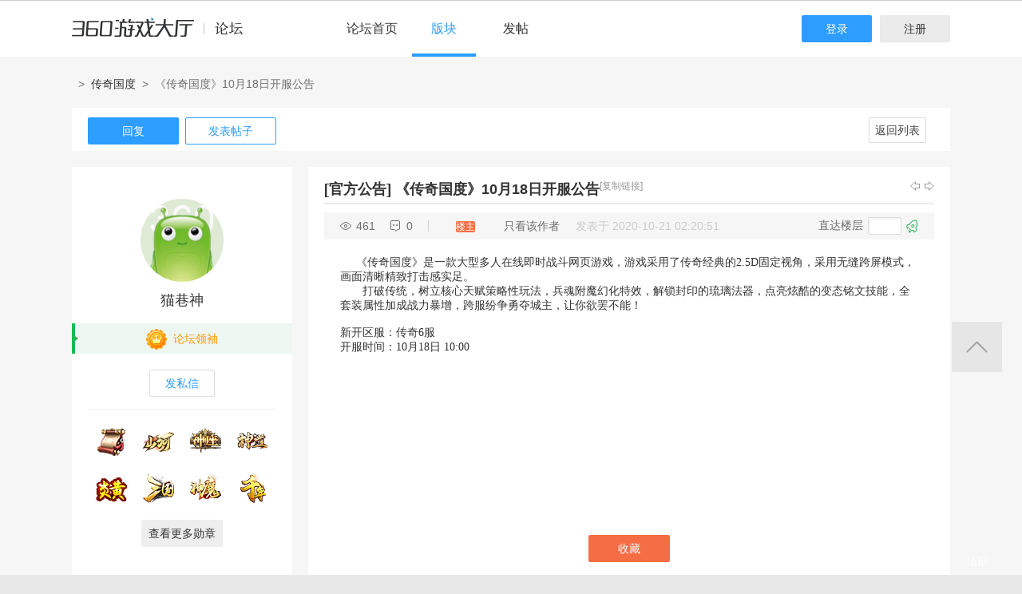

--- FILE ---
content_type: text/html; charset=utf-8
request_url: http://bbs.360game.360.cn/forum.php?mod=viewthread&tid=492269
body_size: 12448
content:

<!DOCTYPE html PUBLIC "-//W3C//DTD XHTML 1.0 Transitional//EN" "http://www.w3.org/TR/xhtml1/DTD/xhtml1-transitional.dtd">
<html xmlns="http://www.w3.org/1999/xhtml">
<head>
<meta http-equiv="Content-Type" content="text/html; charset=utf-8" />
<title>《传奇国度》10月18日开服公告 - 玩家交流 － 传奇国度官方论坛 -  360游戏论坛 </title>
<link href="http://bbs.360game.360.cn/forum.php?mod=viewthread&tid=492269" rel="canonical" />
<meta name="keywords" content="《传奇国度》10月18日开服公告" />
<meta name="description" content="《传奇国度》是一款大型多人在线即时战斗网页游戏，游戏采用了传奇经典的2.5D固定视角，采用无缝跨屏模式，画面清晰精致打击感实足。       打破传统，树立核心天赋 ... 《传奇国度》10月18日开服公告 ,360游戏论坛" />
<meta name="author" content="Discuz! Team and Comsenz UI Team" />
<meta name="copyright" content="2001-2013 Comsenz Inc." />
<meta name="MSSmartTagsPreventParsing" content="True" />
<meta http-equiv="MSThemeCompatible" content="Yes" />
<base href="http://bbs.360game.360.cn/" />
    <link rel="stylesheet" type="text/css" href="data/xbox/cache/style_1_common.css?V4A" /><link rel="stylesheet" type="text/css" href="data/xbox/cache/style_1_bg.css?V4A" /><link rel="stylesheet" type="text/css" href="data/xbox/cache/style_1_forum_viewthread.css?V4A" />    <meta name="application-name" content="360游戏论坛" />
<meta name="msapplication-tooltip" content="360游戏论坛" />
<meta name="msapplication-task" content="name=论坛;action-uri=http://bbs.360game.360.cn/forum.php;icon-uri=http://bbs.360game.360.cn/static/image/common/bbs.ico" />
<link rel="archives" title="360游戏论坛" href="http://bbs.360game.360.cn/archiver/" />

    <link rel="stylesheet" type="text/css" href="http://s5.yx-s.com/!e28f1bfa/style.css" />
    <link rel="stylesheet" type="text/css" href="http://s7.qhres2.com/static/3937f4a009c16fd7.css" />
        <script type="text/javascript">var STYLEID = '1', STATICURL = 'static/', IMGDIR = 'static/image/common', VERHASH = 'V4A', charset = 'utf-8', discuz_uid = '0', cookiepre = 'gamebbs_2132_', cookiedomain = '', cookiepath = '/', showusercard = '1', attackevasive = '0', disallowfloat = 'newthread', creditnotice = '1|威望|,2|积分|', defaultstyle = '', REPORTURL = 'aHR0cDovL2Jicy4zNjBnYW1lLjM2MC5jbi9mb3J1bS5waHA/bW9kPXZpZXd0aHJlYWQmdGlkPTQ5MjI2OQ==', SITEURL = 'http://bbs.360game.360.cn/', JSPATH = 'static/js/', DYNAMICURL = '';</script>

    <script src="http://s8.yx-s.com/!58b63dd3/static/js/common.js" type="text/javascript"></script>
    <script src="http://s8.yx-s.com/!58b63dd3/static/js/jquery.js" type="text/javascript" type="text/javascript"></script>
    <script src="http://s5.qhres2.com/!4fd2f078/handlebars.min.js" type="text/javascript" type="text/javascript"></script>
    <script src="http://s6.yx-s.com/!2055be73/slider.js" type="text/javascript"></script>
<script src="http://s8.yx-s.com/!58b63dd3/static/js/forum.js" type="text/javascript"></script>

</head>

<body id="nv_forum" class="pg_viewthread" onkeydown="if(event.keyCode==27) return false;">
<div id="append_parent"></div><div id="ajaxwaitid"></div>
<div id="toptb" class="cl">
<div class="wp">
<div class="z">                    <!--<a href="javascript:;"  onclick="setHomepage('http://bbs.360game.360.cn/');">设为首页</a>-->                    <!--<a href="http://bbs.360game.360.cn/"  onclick="addFavorite(this.href, '360游戏论坛');return false;">收藏本站</a>--></div>
<div class="y">
<!--a id="switchblind" href="javascript:;" onclick="toggleBlind(this)" title="开启辅助访问" class="switchblind">开启辅助访问</a-->
<!--a href="javascript:;" id="switchwidth" onclick="widthauto(this)" title="切换到窄版" class="switchwidth">切换到窄版</a-->
                    </div>
</div>
</div>

        <ul id="myprompt_menu" class="p_pop" style="display: none;" onmousemove="showMenu({'ctrlid':'myprompt'});">
       </ul>

<div id="sslct_menu" class="cl p_pop" style="display: none;">
<span class="sslct_btn" onclick="extstyle('')" title="默认"><i></i></span><span class="sslct_btn" onclick="extstyle('./template/xboxbbs/style/t5')" title="蓝"><i style='background:#0053B9'></i></span>
<span class="sslct_btn" onclick="extstyle('./template/xboxbbs/style/t3')" title="橙"><i style='background:#FE9500'></i></span>
<span class="sslct_btn" onclick="extstyle('./template/xboxbbs/style/t1')" title="红"><i style='background:#BA350F'></i></span>
<span class="sslct_btn" onclick="extstyle('./template/xboxbbs/style/t2')" title="青"><i style='background:#429296'></i></span>
<span class="sslct_btn" onclick="extstyle('./template/xboxbbs/style/t4')" title="紫"><i style='background:#9934B7'></i></span>
</div>
<ul id="myitem_menu" class="p_pop" style="display: none;">
<li><a href="http://bbs.360game.360.cn/forum.php?mod=guide&amp;view=my">帖子</a></li>
<li><a href="http://bbs.360game.360.cn/home.php?mod=space&amp;do=favorite&amp;view=me">收藏</a></li>
<li><a href="http://bbs.360game.360.cn/home.php?mod=space&amp;do=friend">好友</a></li>
</ul><div id="qmenu_menu" class="p_pop blk" style="display: none;">
<div class="ptm pbw hm">
请 <a href="javascript:;" class="xi2" onclick="lsSubmit()"><strong>登录</strong></a> 后使用快捷导航<br />没有帐号？<a href="member.php?mod=register.php" class="xi2 xw1">注册</a>
</div>
<div id="fjump_menu" class="btda"></div></div>        <!--header-->
        <!--
        <div class="s_header">
            <div class="s_main">
                <p class="loc">
                    <a href="http://360game.360.cn" target="_blank" class="home">游戏大厅首页</a>
                </p>
            </div>
        </div>
        -->
        <!--header结束-->
        <!--导航-->
        <div class="s_menu">
            <div class="s_main clearfix" style="position:relative;">
                <a target="_blank" class="logo">360游戏中心论坛</a>
                <div class="nav clearfix">
                    <a href="http://bbs.360game.360.cn" target="_blank" data-bk="xbox-bbs-index" class="abb_btn ">论坛首页 </a>
                    <span class="m_b cur">
                        <a href="javascript:;" class="abb_btn">版块</a>
                            <div class="bor yxList clearfix all_forums" data-bk="xbox-bbs-bk">
        <p class="yx_tab">
        <span class="myList" style="display:none;margin-right:8px; padding-right:8px;"><a data-group="myforums" href="javascript:;">我常逛的</a></span>
        <span class="bbsList"  style="background:none;"><a data-group="LTLB" href="javascript:;">论坛列表</a></span>
    </p>
    <div class="yx_tag">
        <ul id="myforums" data-group="myforums" style="display:none;">
        </ul>
        <ul id="bbsList" data-group="LTLB" style="display:none">
            <li>
                <span></span>
                <p>
                                        <a href="forum-2794-2795-1.html" target="_blank">逃跑吧！少年</a>
                                        <a href="forum-2790-2792-1.html" target="_blank">三国群将传</a>
                                        <a href="forum-2786-2787-1.html" target="_blank">百战沙城</a>
                                        <a href="forum-2782-2783-1.html" target="_blank">战争策略专区</a>
                                        <a href="forum-2779-2780-1.html" target="_blank">三界</a>
                                        <a href="forum-2775-2776-1.html" target="_blank">皇上吉祥2</a>
                                        <a href="forum-2772-2773-1.html" target="_blank">梦幻花园</a>
                                        <a href="forum-2767-2770-1.html" target="_blank">双生幻想</a>
                                        <a href="forum-2766-2768-1.html" target="_blank">梦幻家园</a>
                                        <a href="forum-2763-2764-1.html" target="_blank">伏妖绘卷</a>
                                        <a href="forum-2759-2761-1.html" target="_blank">塞尔之光</a>
                                        <a href="forum-2756-2757-1.html" target="_blank">热门网络游戏综合讨论区</a>
                                        <a href="forum-2751-2754-1.html" target="_blank">冰火启示录</a>
                                        <a href="forum-2748-2749-1.html" target="_blank">七雄纷争</a>
                                        <a href="forum-2742-2746-1.html" target="_blank">仙梦奇缘</a>
                                        <a href="forum-2729-2732-1.html" target="_blank">诛仙</a>
                                        <a href="forum-2728-2730-1.html" target="_blank">青云诀2</a>
                                        <a href="forum-2724-2727-1.html" target="_blank">圣魔印</a>
                                        <a href="forum-2721-2722-1.html" target="_blank">原始传奇网页版</a>
                                        <a href="forum-2718-2719-1.html" target="_blank">新神魔大陆</a>
                                        <a href="forum-2710-2713-1.html" target="_blank">少年三国志2</a>
                                        <a href="forum-2707-2708-1.html" target="_blank">神将屠龙</a>
                                        <a href="forum-2701-2702-1.html" target="_blank">全民仙战</a>
                                        <a href="forum-2696-2699-1.html" target="_blank">天命神话</a>
                                        <a href="forum-2686-2687-1.html" target="_blank">传奇国度</a>
                                        <a href="forum-2683-2684-1.html" target="_blank">兵法三十七计</a>
                                        <a href="forum-2675-2681-1.html" target="_blank">生死狙击</a>
                                        <a href="forum-2671-2672-1.html" target="_blank">山河图志</a>
                                        <a href="forum-2656-2657-1.html" target="_blank">斗罗大陆</a>
                                        <a href="forum-2649-2651-1.html" target="_blank">战地联盟</a>
                                        <a href="forum-2635-2636-1.html" target="_blank">巅峰战舰</a>
                                        <a href="forum-2628-2629-1.html" target="_blank">英魂之刃</a>
                                        <a href="forum-2624-2625-1.html" target="_blank">巅峰坦克</a>
                                        <a href="forum-2614-2617-1.html" target="_blank">爱の福利转圈圈</a>
                                        <a href="forum-2611-2612-1.html" target="_blank">神魔传说</a>
                                        <a href="forum-2608-2610-1.html" target="_blank">神座</a>
                                        <a href="forum-2601-2602-1.html" target="_blank">热血战歌之创世</a>
                                        <a href="forum-2599-2606-1.html" target="_blank">三国群英传一统天下</a>
                                    </p>
            </li>
        </ul>
    </div>
</div>
<script id="myforums_template" type="text/x-handlebars-template">
    <li>
        <span></span>
        <p>
        {{#each this}}
            <a href="{{this.url}}" target="_blank">{{this.fname}}</a>
        {{/each}}
        </p>
    </li>
</script>
<script>
var all_forums    = [];
var ajax_load_myforums_lock = false;
var ajax_loaded   = false;
var load_myforums = function(callback){
    if( ajax_load_myforums_lock ){
        setTimeout(function(){
            if( callback&&(typeof callback=='function') ){
                load_myforums(callback);
            }else{
                load_myforums();
            }
        },1000 );
        return true;
    }
    if( ajax_loaded ){
        if( callback&&(typeof callback=='function') ){
            callback();
        }
        return true;
    }
    if(all_forums.length<=0) {
        jQuery.ajax({
            url      : '/api/api.php?c=get_myforums',
            dataType : 'json',
            "beforeSend" : function(e){
                ajax_load_myforums_lock = true;
            },
            success  : function(e){
                console.log(e,'======>')
                if( e.errno==0 && e.data && e.data.length>0 ){
                    jQuery('.myList').addClass('cur').siblings().removeClass('cur');
                    jQuery('#myforums').css('display','block').siblings().css("display",'block');
                    all_forums = e.data;
                }else{
                    jQuery('.bbsList').addClass('cur').siblings().removeClass('cur');
                    jQuery('#bbsList').css('display','block').siblings().css('display','none')
                }
                ajax_loaded = true;
                if( callback&&(typeof callback=='function') ){
                    callback();
                }
            },
            error    : function(){
            },
            complete : function(e){
                ajax_load_myforums_lock = false;
            }
        });
    }else {
        ajax_loaded = true;
        callback();
    }
}
jQuery(function(){
    var addended_myforums = false;
    var append_myforums = function(){
        if( all_forums.length>0 ){
            var myforums_template = Handlebars.compile( jQuery("#myforums_template").html() );
            jQuery("#myforums").prepend( myforums_template(all_forums) );
            jQuery(".all_forums .yx_tab span").eq(0).show().addClass("cur").siblings().removeClass("cur");
            jQuery("#myforums").show().siblings().hide();
        }
    }
    jQuery(".m_b .abb_btn").on("mouseover",function(){
        if( addended_myforums ){
            return true;
        }
        addended_myforums = true;
        //load_myforums(append_myforums);
    });
    jQuery(".all_forums .yx_tab a").on("click",function(){
        var group = jQuery(this).data("group");
        jQuery(this).parent().addClass("cur").siblings().removeClass("cur");
        jQuery(".all_forums .yx_tag ul[data-group="+group+"]").fadeIn(200).siblings().hide();
    });
    load_myforums(append_myforums);
});
</script>
                    </span>
                    <a href="/forum.php?mod=post&amp;action=newthread&amp;fid=2687" data-bk="xbox-bbs-zl" target="_blank" class="abb_btn ">发帖</a>
                    <!--
                    <a href="http://bbs.360game.360.cn/home.php?mod=space&amp;uid=0" data-bk="xbox-bbs-zl" target="_blank" class="abb_btn ">个人资料</a>
                    -->
                    </div>
                <div class="login">
                    <div class="loginBefore" id="um1"><a class="btn reg" data-bk="xbox-bbs-register" href="member.php?mod=register.php">注册</a> <a data-bk="xbox-bbs-login" class="btn" href="member.php?mod=logging&amp;action=login">登录</a> </div>
                </div>
            </div>
        </div>
        <script>
            jQuery(".m_b").hover(function(){
                jQuery(this).find(".bor").show();
            },function(){
                jQuery(this).find(".bor").hide();
            })
        </script>
        <!--导航end-->

<div class="wrap">
<script type="text/javascript">var fid = parseInt('2687'), tid = parseInt('492269');</script>

<script src="static/js/forum_viewthread.js?V4A" type="text/javascript"></script>
<script type="text/javascript">zoomstatus = parseInt(1);var imagemaxwidth = '730';var aimgcount = new Array();</script>

<div class="s_content">
<div class="s_main pt25">
  <div class="xqy">
        <div class="cate">
            <!-- <a class="sy" href="/" target="_blank">首页</a> -->
            <p>&nbsp;&nbsp;&gt;&nbsp;&nbsp;<a href="forum-2686-2687-1.html" target="_blank">传奇国度</a>&nbsp;&nbsp;&gt;&nbsp;&nbsp;《传奇国度》10月18日开服公告</p>
        </div>


<div class="reply clearfix paging">
    <p class="reply_btn">
        <a onclick="showWindow('reply', 'forum.php?mod=post&action=reply&fid=2687&tid=492269')"  class="btn rep" href="javascript:;" title="回复">回复</a>
<a href="http://bbs.360game.360.cn/forum.php?mod=post&amp;action=newthread&amp;fid=2687" target="_blank" class="btn post">发表帖子</a>
    </p>
    <div class="page">
        <span class="pgb y"  ><a href="http://bbs.360game.360.cn/forum.php?gid=2686&fid=2687">返回列表</a></span>
            </div>
</div>

<div id="postlist" class="bbsList mt20">
    <ul class="clearfix">        <li id="post_3934156"  >
             <a name="lastpost"></a><!--用户信息-->
<div class="bbs_bg" class="plhin">
<div class="bbs_bg2 clearfix">
<div class="bbs_l bgw">
    <div class="bbs_l_scroll">
        <a class="bbs_img" href="home.php?mod=space&uid=32833988" target="_blank" title="猫巷神">
            <img src="static/image/common/new_imgs/wan_noavatar_middle.jpg" alt="猫巷神"/>
        </a>
        <a class="bbs_name user_group_ext_nickcolor_17" href="home.php?mod=space&uid=32833988" title="猫巷神" target="_blank">猫巷神</a>
                <div class="level l1">
            <span><i class="w"><img src="https://p4.ssl.qhimg.com/t011e869207339f3c67.png" alt="论坛领袖"></i><font color="#FF9900">论坛领袖</font></span>
        </div>
                        <a href="http://bbs.360game.360.cn/home.php?mod=spacecp&amp;ac=pm&amp;op=showmsg&amp;handlekey=showmsg_32833988&amp;touid=32833988&amp;pmid=0&amp;daterange=2&amp;pid=3934156&amp;tid=492269" onclick="showWindow('sendpm', this.href);" title="私信" class="fsx">发私信</a>
        
                                <a href="http://bbs.360game.360.cn/home.php?mod=space&amp;uid=32833988" target="_blank">
        <ul class="medal clearfix">
                                                <li>
                <img src="http://p0.qhimg.com/t01d60be23cffdd730b.png" alt="攻略达人" id="md_3934156_297" onmouseover="showMenu({'ctrlid':this.id, 'menuid':'md_297_menu', 'pos':'12!'});">
            </li>
                                                <li>
                <img src="http://p2.qhimg.com/t019e71f966642ae234.gif" alt="山河" id="md_3934156_312" onmouseover="showMenu({'ctrlid':this.id, 'menuid':'md_312_menu', 'pos':'12!'});">
            </li>
                                                <li>
                <img src="http://p7.qhimg.com/t0178e9ef685b4c4ba6.gif" alt="神座" id="md_3934156_311" onmouseover="showMenu({'ctrlid':this.id, 'menuid':'md_311_menu', 'pos':'12!'});">
            </li>
                                                <li>
                <img src="http://p5.qhimg.com/t01798f76bd147994fe.gif" alt="神道" id="md_3934156_310" onmouseover="showMenu({'ctrlid':this.id, 'menuid':'md_310_menu', 'pos':'12!'});">
            </li>
                                                <li>
                <img src="http://p8.qhimg.com/t0114026a549be08e6d.gif" alt="炎黄" id="md_3934156_309" onmouseover="showMenu({'ctrlid':this.id, 'menuid':'md_309_menu', 'pos':'12!'});">
            </li>
                                                <li>
                <img src="http://p7.qhimg.com/t01e920d93fe5b7ae4a.gif" alt="三国" id="md_3934156_308" onmouseover="showMenu({'ctrlid':this.id, 'menuid':'md_308_menu', 'pos':'12!'});">
            </li>
                                                <li>
                <img src="http://p8.qhimg.com/t01e91e327adc137bfa.gif" alt="神魔" id="md_3934156_307" onmouseover="showMenu({'ctrlid':this.id, 'menuid':'md_307_menu', 'pos':'12!'});">
            </li>
                                                <li>
                <img src="http://p7.qhimg.com/t01233da841838e97cd.gif" alt="千年" id="md_3934156_306" onmouseover="showMenu({'ctrlid':this.id, 'menuid':'md_306_menu', 'pos':'12!'});">
            </li>
                    </ul>
                <p class="btn2 more_xz">查看更多勋章</p>
                </a>
            </div>
</div>
<div class="bbs_r bgw user_group_ext_background_17" id="pid3934156" summary="pid3934156">
                        <div class="bbs_tit">
            <b class="bbs_tit_name">
                                                <a href="http://bbs.360game.360.cn/forum.php?mod=forumdisplay&amp;fid=2687&amp;filter=typeid&amp;typeid=5910">[官方公告]</a>
                                                                <span id="thread_subject">
                《传奇国度》10月18日开服公告                </span>
            </b>
                <span class="xg1">
                                                                                                                        <a href="http://bbs.360game.360.cn/forum.php?mod=viewthread&amp;tid=492269" onclick="return copyThreadUrl(this, '360游戏论坛')">[复制链接]</a>
                </span>
            <p class="zy_btn">
                <a href="http://bbs.360game.360.cn/forum.php?mod=redirect&amp;goto=nextoldset&amp;tid=492269" class="bbs_z" title="上一主题">上一主题</a>
                <a href="http://bbs.360game.360.cn/forum.php?mod=redirect&amp;goto=nextnewset&amp;tid=492269" class="bbs_y" title="下一主题">下一主题</a>
            </p>
        </div>
                <div class="author">
                        <p class="bbs_k">
                <span class="k1">461</span>
                <span class="k2">0</span>
            </p>
                        <p class="bbs_zz">
                <a href="http://bbs.360game.360.cn/forum.php?mod=viewthread&tid=492269" id="postnum3934156" onclick="setCopy(this.href, '帖子地址复制成功');return false;">
                                                                                                    <span class="bbs_cate n3"> 楼主</span>
                                                                                        </a>
                                                <a href="http://bbs.360game.360.cn/forum.php?mod=viewthread&amp;tid=492269&amp;page=1&amp;authorid=32833988" rel="nofollow">只看该作者</a>
                                <span class="time">发表于 2020-10-21 02:20:51</span>
            </p>
                                    <p class="bbs_lc">
                <span>直达楼层</span>
                <span class="inp3">
                    <input type="text" onkeyup="$('fj_btn').href='forum.php?mod=redirect&ptid=492269&authorid=0&postno='+this.value" onkeydown="if(event.keyCode==13) {window.location=$('fj_btn').href;return false;}" title="跳转到指定楼层" />
                </span>
                <a href="javascript:;" id="fj_btn">
                    <span class="bbs_hj" title="转到指定楼层"></span>
                </a>
            </p>
                                </div>
        <div class="bbs_cons"><style type="text/css">.pcb{margin-right:0}</style><div class="pcb">
 
<div class="t_fsz">
            <table cellspacing="0" cellpadding="0">
                
                <tr><td class="t_f" id="postmessage_3934156">
&nbsp; &nbsp;&nbsp;&nbsp;《传奇国度》是一款大型多人在线即时战斗网页游戏，游戏采用了传奇经典的2.5D固定视角，采用无缝跨屏模式，画面清晰精致打击感实足。<br />
&nbsp; &nbsp;&nbsp; &nbsp; 打破传统，树立核心天赋策略性玩法，兵魂附魔幻化特效，解锁封印的琉璃法器，点亮炫酷的变态铭文技能，全套装属性加成战力暴增，跨服纷争勇夺城主，让你欲罢不能！<br />
<br />
新开区服：传奇6服<br />
开服时间：10月18日 10:00<br />
</td></tr></table>

        
                           

</div>
<div id="comment_3934156" class="cm">
</div>

<div id="post_rate_div_3934156"></div>
</div>
        </div>
<p class="coll">
                    <a href="http://bbs.360game.360.cn/home.php?mod=spacecp&amp;ac=favorite&amp;type=thread&amp;id=492269" class="btn sc_btn on" id="k_favorite" onclick="showWindow(this.id, this.href, 'get', 0);" onmouseover="this.title = $('favoritenumber').innerHTML + ' 人收藏'" title="收藏本帖">收藏</a>
</p>
                                        <a class="btn reBtn"  href="forum.php?mod=post&amp;action=reply&amp;fid=2687&amp;tid=492269&amp;reppost=3934156&amp;extra=&amp;page=1" onclick="showWindow('reply', this.href)">回复TA</a>
                            <div class="review">
            <p class="review_l">
                                                                                            </p>
            <p class="review_r">
                                                                                                                                                                                <a href="javascript:;" onclick="showWindow('miscreport3934156', 'misc.php?mod=report&rtype=post&rid=3934156&tid=492269&fid=2687', 'get', -1);return false;">举报</a>
                                            </p>
        </div>
            </div>
</div>
</div>
        </li>    </ul>
<div id="postlistreply" class="pl"><div id="post_new" class="viewthread_table" style="display: none"></div></div>
    <div class="cate_con">
        <div class="cate_con_l bgw"></div>
        <div class="cate_con_r bgw">
            <div class="reply clearfix paging">
                <div class="page">
                    <span class="pgb y"  ><a href="http://bbs.360game.360.cn/forum.php?gid=2686&fid=2687">返回列表</a></span>
                                    </div>
            </div>
        </div>
    </div>
</div>

<form method="post" autocomplete="off" name="modactions" id="modactions">
<input type="hidden" name="formhash" value="4a816669" />
<input type="hidden" name="optgroup" />
<input type="hidden" name="operation" />
<input type="hidden" name="listextra" value="" />
<input type="hidden" name="page" value="1" />
</form>


<!--[diy=diyfastposttop]--><div id="diyfastposttop" class="area"></div><!--[/diy]-->
<script type="text/javascript">
var postminchars = parseInt('10');
var postmaxchars = parseInt('20000');
var disablepostctrl = parseInt('0');
</script>

<div id="f_pst" class="htz clearfix">
    <div class="htz_l">
        <a href="http://bbs.360game.360.cn/home.php?mod=space&amp;uid=0" target="_blank">
            <img src="static/image/common/new_imgs/wan_noavatar_middle.jpg" alt="">        </a>
    </div>
    <div class="htz_r">
        <form method="post" autocomplete="off" id="fastpostform" action="forum.php?mod=post&amp;action=reply&amp;fid=2687&amp;tid=492269&amp;extra=&amp;replysubmit=yes&amp;infloat=yes&amp;handlekey=fastpost" onSubmit="return fastpostvalidate(this)">
                        <table cellspacing="0" cellpadding="0" width="804">
                <tr>
                    <!--td class="pls">
                                                            </td-->
                    <td class="plc">
                                                
                        <span id="fastpostreturn"></span>

                        
                        <div class="cl">
                            <div id="fastsmiliesdiv" class="y"><div id="fastsmiliesdiv_data"><div id="fastsmilies"></div></div></div>                            <div class="hasfsl" id="fastposteditor">
                                <div class="tedt mtn">
                                    <div class="bar">
                                        <span class="y">
                                                                                        <a href="http://bbs.360game.360.cn/forum.php?mod=post&amp;action=reply&amp;fid=2687&amp;tid=492269" onclick="return switchAdvanceMode(this.href)">高级模式</a>
                                        </span>
                                                                                                                        <script src="static/js/seditor.js?V4A" type="text/javascript"></script>
<div class="fpd">
<a href="javascript:;" title="文字加粗" class="fbld">B</a>
<a href="javascript:;" title="设置文字颜色" class="fclr" id="fastpostforecolor">Color</a>
<a id="fastposturl" href="javascript:;" title="添加链接" class="flnk">Link</a>
<a id="fastpostquote" href="javascript:;" title="引用" class="fqt">Quote</a>
<a id="fastpostcode" href="javascript:;" title="代码" class="fcd">Code</a>
<a href="javascript:;" class="fsml" id="fastpostsml">Smilies</a>
</div>                                    </div>
                                    <div class="area">
                                                                                <div class="pt hm">
                                                                                                                                    您需要登录后才可以回帖 <a href="member.php?mod=logging&amp;action=login" onclick="showWindow('login', this.href)" class="xi2">登录</a> | <a href="member.php?mod=register.php" class="xi2">注册</a>
                                                                                                                                                                            </div>
                                                                            </div>
                                </div>
                            </div>
                        </div>
                        <div id="seccheck_fastpost">
                                                    </div>

                        
                        <input type="hidden" name="formhash" value="4a816669" />
                        <input type="hidden" name="usesig" value="" />
                        <input type="hidden" name="subject" value="  " />
                        <p class="ptm pnpost">
                                                        <button type="button" onclick="showWindow('login', 'member.php?mod=logging&action=login&guestmessage=yes')" name="replysubmit" id="fastpostsubmit" class="pn pnc vm" value="replysubmit" tabindex="5"><strong>发表回复</strong></button>
                                                                                                                <label for="fastpostrefresh"><input id="fastpostrefresh" type="checkbox" class="pc" />回帖后跳转到最后一页</label>
                            <script type="text/javascript">if(getcookie('fastpostrefresh') == 1) {$('fastpostrefresh').checked=true;}</script>
                                                    </p>
                                            </td>
                </tr>
            </table>
                    </form>
    </div>
</div>


<div id="md_318_menu" class="tip tip_4" style="display: none;">
<div class="tip_horn"></div>
<div class="tip_c">
<h4>圣诞愿望</h4>
<p>圣诞许愿活动发放</p>
</div>
</div>
<div id="md_277_menu" class="tip tip_4" style="display: none;">
<div class="tip_horn"></div>
<div class="tip_c">
<h4>热心玩家</h4>
<p>回复解答7个以上疑问贴可申请</p>
</div>
</div>
<div id="md_291_menu" class="tip tip_4" style="display: none;">
<div class="tip_horn"></div>
<div class="tip_c">
<h4>守护勋章</h4>
<p>论坛守护者！</p>
</div>
</div>
<div id="md_292_menu" class="tip tip_4" style="display: none;">
<div class="tip_horn"></div>
<div class="tip_c">
<h4>360游戏</h4>
<p>大玩家福利节发放</p>
</div>
</div>
<div id="md_238_menu" class="tip tip_4" style="display: none;">
<div class="tip_horn"></div>
<div class="tip_c">
<h4>资深坛友</h4>
<p>注册270天以上的坛友可申请</p>
</div>
</div>
<div id="md_241_menu" class="tip tip_4" style="display: none;">
<div class="tip_horn"></div>
<div class="tip_c">
<h4>玩家版主</h4>
<p>玩家版主认证</p>
</div>
</div>
<div id="md_242_menu" class="tip tip_4" style="display: none;">
<div class="tip_horn"></div>
<div class="tip_c">
<h4>初入论坛</h4>
<p>首次发言即可获得</p>
</div>
</div>
<div id="md_243_menu" class="tip tip_4" style="display: none;">
<div class="tip_horn"></div>
<div class="tip_c">
<h4>改头换面</h4>
<p>修改头像即可获得</p>
</div>
</div>
<div id="md_244_menu" class="tip tip_4" style="display: none;">
<div class="tip_horn"></div>
<div class="tip_c">
<h4>能说会道</h4>
<p>论坛发布7篇以上主题帖可申请</p>
</div>
</div>
<div id="md_245_menu" class="tip tip_4" style="display: none;">
<div class="tip_horn"></div>
<div class="tip_c">
<h4>名满天下</h4>
<p>修改昵称即可获得</p>
</div>
</div>
<div id="md_249_menu" class="tip tip_4" style="display: none;">
<div class="tip_horn"></div>
<div class="tip_c">
<h4>太阳花❀</h4>
<p>论坛☀坛花</p>
</div>
</div>
<div id="md_294_menu" class="tip tip_4" style="display: none;">
<div class="tip_horn"></div>
<div class="tip_c">
<h4>大玩家</h4>
<p>大玩家福利节发放发放</p>
</div>
</div>
<div id="md_296_menu" class="tip tip_4" style="display: none;">
<div class="tip_horn"></div>
<div class="tip_c">
<h4>樱花勋章</h4>
<p>落樱缤纷，漫天飞~</p>
</div>
</div>
<div id="md_298_menu" class="tip tip_4" style="display: none;">
<div class="tip_horn"></div>
<div class="tip_c">
<h4>纸鸢勋章</h4>
<p>阳春三月放纸鸢</p>
</div>
</div>
<div id="md_299_menu" class="tip tip_4" style="display: none;">
<div class="tip_horn"></div>
<div class="tip_c">
<h4>创世</h4>
<p>热血战歌之创世专属勋章</p>
</div>
</div>
<div id="md_300_menu" class="tip tip_4" style="display: none;">
<div class="tip_horn"></div>
<div class="tip_c">
<h4>裁决</h4>
<p>裁决战歌专属勋章</p>
</div>
</div>
<div id="md_301_menu" class="tip tip_4" style="display: none;">
<div class="tip_horn"></div>
<div class="tip_c">
<h4>封神</h4>
<p>创世封神专属勋章</p>
</div>
</div>
<div id="md_302_menu" class="tip tip_4" style="display: none;">
<div class="tip_horn"></div>
<div class="tip_c">
<h4>斗罗</h4>
<p>斗罗大陆专属勋章</p>
</div>
</div>
<div id="md_303_menu" class="tip tip_4" style="display: none;">
<div class="tip_horn"></div>
<div class="tip_c">
<h4>西游</h4>
<p>混沌西游专属勋章</p>
</div>
</div>
<div id="md_304_menu" class="tip tip_4" style="display: none;">
<div class="tip_horn"></div>
<div class="tip_c">
<h4>灭神</h4>
<p>灭神专属勋章</p>
</div>
</div>
<div id="md_305_menu" class="tip tip_4" style="display: none;">
<div class="tip_horn"></div>
<div class="tip_c">
<h4>魔域</h4>
<p>魔域觉醒专属勋章</p>
</div>
</div>
<div id="md_306_menu" class="tip tip_4" style="display: none;">
<div class="tip_horn"></div>
<div class="tip_c">
<h4>千年</h4>
<p>千年盛世专属勋章</p>
</div>
</div>
<div id="md_307_menu" class="tip tip_4" style="display: none;">
<div class="tip_horn"></div>
<div class="tip_c">
<h4>神魔</h4>
<p>神魔传说专属勋章</p>
</div>
</div>
<div id="md_308_menu" class="tip tip_4" style="display: none;">
<div class="tip_horn"></div>
<div class="tip_c">
<h4>三国</h4>
<p>三国群英传之一统天下专属勋章</p>
</div>
</div>
<div id="md_309_menu" class="tip tip_4" style="display: none;">
<div class="tip_horn"></div>
<div class="tip_c">
<h4>炎黄</h4>
<p>炎黄大陆专属勋章</p>
</div>
</div>
<div id="md_310_menu" class="tip tip_4" style="display: none;">
<div class="tip_horn"></div>
<div class="tip_c">
<h4>神道</h4>
<p>神道专属勋章</p>
</div>
</div>
<div id="md_311_menu" class="tip tip_4" style="display: none;">
<div class="tip_horn"></div>
<div class="tip_c">
<h4>神座</h4>
<p>神座专属勋章</p>
</div>
</div>
<div id="md_312_menu" class="tip tip_4" style="display: none;">
<div class="tip_horn"></div>
<div class="tip_c">
<h4>山河</h4>
<p>山河图志专属勋章</p>
</div>
</div>
<div id="md_297_menu" class="tip tip_4" style="display: none;">
<div class="tip_horn"></div>
<div class="tip_c">
<h4>攻略达人</h4>
<p>发布7篇以上玩法攻略贴可申请</p>
</div>
</div>
<script type="text/javascript">
new lazyload();
</script>
<script type="text/javascript">document.onkeyup = function(e){keyPageScroll(e, 0, 0, 'forum.php?mod=viewthread&tid=492269', 1);}</script>
</div>

<!--<div class="wp mtn">-->
<!--[diy=diy3]--><div id="diy3" class="area"></div><!--[/diy]-->
<!--</div>-->

<script type="text/javascript">
function succeedhandle_followmod(url, msg, values) {
var fObj = $('followmod_'+values['fuid']);
if(values['type'] == 'add') {
fObj.innerHTML = '不收听';
fObj.href = 'home.php?mod=spacecp&ac=follow&op=del&fuid='+values['fuid'];
} else if(values['type'] == 'del') {
fObj.innerHTML = '收听TA';
fObj.href = 'home.php?mod=spacecp&ac=follow&op=add&hash=4a816669&fuid='+values['fuid'];
}
}
fixed_avatar([3934156], 1);
</script>
<style>
    .userInfo_img{width:102px;height:102px;}
    .userInfo .userPhoto_img_mask_star {
        left: -25px;
        top: -5px;
        width: 152px;
        height: 111px;
    }
</style>
<script type='text/javascript'>
    function loadext(){
        jQuery.ajax({
            url:'/forum.php?mod=ajax&action=user_ext',
            dataType:'json',
            data:{gids:'17'},
            success:function(data){
                var groupBackgroundCss = '';
                for( var x in data){
                    if(data[x] != false){
                        if(data[x].groupnickcolor){
                            jQuery('.user_group_ext_nickcolor_'+x).each(function(n,i){
                                var n = (jQuery(this).attr('title'));
                                jQuery(this).html('<font color="'+data[x].groupnickcolor+'">'+n+'</font>');
                            });

                        }
                        if(data[x].groupspecialicon){
                            jQuery('.user_group_ext_nickcolor_'+x).
            after('<img src="'+data[x].groupspecialicon+'" style="margin-top:3px;"/>');
                        }
                        if(data[x].groupavatarborder){
                            jQuery('.user_group_ext_avatarborder_'+x).addClass('userPhoto_img_mask_star').css("background",
                                "url("+data[x].groupavatarborder+")");
                        }
                        if(data[x].groupspecialbackground){
                            groupBackgroundCss += '.user_group_ext_background_'+x+'{background-image:url("'+data[x].groupspecialbackground+'");}';
                        }
                    }
                }
                if( groupBackgroundCss ){
                    jQuery('<style type="text/css">'+groupBackgroundCss+'</style>').appendTo("body");
                }
            }
        });
    }

jQuery(function(){
    loadext();
});
</script>
</div>
</div>
<!--吸顶-->
<div class="xd">
    <div class="s_main">
        <p class="xd_tit">《传奇国度》10月18日开服公告</p>
        <p class="xd_hf"><a onclick="showWindow('reply', 'forum.php?mod=post&action=reply&fid=2687&tid=492269')" class="btn xdBtn" href="javascript:;" title="回复">回复</a></p>
    </div>
</div>
<!--吸顶end-->
<script>
window.onscroll = function(){
    var oScrolltop = jQuery(window).scrollTop();
    if(oScrolltop>258){
        jQuery(".xd").show();
    }else{
        jQuery(".xd").hide();
    };
    if(oScrolltop>662){
        jQuery(".suck").addClass("cur");
    }else{
        jQuery(".suck").removeClass("cur");
    };
}
</script></div>

    <!-- foot -->
    <div class="s_foot" data-bk="wan-index-footer">
    <div class="s_wrap clearfix">
      <a class="foot_logo c-textHide" href="http://360game.360.cn/" target="_blank">360游戏大厅</a>
      <div class="foot_text">
        <p>
                <a target="_blank" href="mailto:game@360.cn">游戏商务合作</a>
                <a target="_blank" href="http://s.1360.cn/jianhu">游戏组件未成年人家长监护工程</a>
                <a target="_blank" href="http://p9.yx-s.com/t0153c7030cca69eba0.jpg"> 北京世界星辉科技有限责任公司</a>
            </p>
            <p>
              <a target="_blank" href="http://p9.yx-s.com/t012a209900e46bdf7c.jpg"> 京ICP证 140771号</a>
              <span>京ICP备11014623号-1</span>
              <a target="_blank" href="http://p8.yx-s.com/t01d6f46129b45e3f03.jpg"> 京网文[2018]9597-828号</a>
              <a target="_blank" href="http://www.beian.gov.cn/portal/registerSystemInfo?recordcode=11000002002063">京公网安备 11000002002063号</a>
            </p>
            <p>Copyright©2005-2020 360.CN All Rights Reserved 360网页游戏中心</p>
      </div>
    </div>
  </div>
    <!-- /foot --><div class="side_top">
    <a href="javascript:;" class="back_top">返回<br />顶部</a>
    <!--
    <a href="http://bbs.360game.360.cn/thread-268420-1.html" class="bbs_help" target="_blank">论坛帮助</a>
    <a href="javascript:;" class="bbs_hd">微信<br />福利
        <span class="code">
            <div><img src="http://p7.yx-s.com/d/inn/7abf2f87/code.png" height="182" width="159" alt="微信福利" border="0"></div>        </span>
    </a>
    -->
</div>
<script>
jQuery(".back_top").click(function(){
    jQuery("body,html").animate({scrollTop:0},500);
});
jQuery(".bbs_hd").hover(function(){
    jQuery(this).find(".code").stop().animate({right:63},350)
},function(){
    jQuery(this).find(".code").stop().animate({right:-500},350)
})
</script><script type="text/javascript">
    jQuery.ajaxSetup({ cache: false });

jQuery(function(){
    var userstatus = (function($$){
        $$.ajax({
            url: '/misc.php?mod=userstatus&new=0',
            dataType:"json",
            success:function(data){
                if(data.uid>0){
                    $$('#um1').replaceWith('<div class="loginAfter" id="um">'+data.userstatus+'</div>');
                    $$('#myprompt_menu').html(data.usermessage);
                    usermessage(data);
                    $$("#visited_list").html(data.visited_list);
                                $$('#uminfo').html(data.uinfo);
                    if (data.fatie==1)$$('#fatie').show();
        if (data.userinfo)$$('#forumdisplay_uinfo').html(data.userinfo);
        if (data.ismoderator==1)jQuery('input[name="moderate[]"]').show();
        if(data.newpm > 0){
            $$('#myprompt').addClass('showmenu new');
            $$('#myprompt').html('提醒'+'('+data.newpm+')');
        }
                }
            }
        });
        function usermessage(data){
            //$('myprompt_menu').setAttribute('disautofocus',1);
            var loginstatusobj = $$('#loginstatusid').get(0);
            if(loginstatusobj)loginstatusobj.innerHTML = data.invisiblestatus;
        }
    })(jQuery);

});
</script><!--
<script src="http://s0.qhimg.com/static/f5407c785655e6a1/monitor_analytic.js" type="text/javascript"></script>
<script src="http://s9.qhres2.com/!a4eea2b3/wan.monitor_qdas.extend.js" type="text/javascript"></script>
-->
<script src="http://s0.qhimg.com/static/60af173e7b8deda6/monitor-1.4.0.js" type="text/javascript"></script>
<script>
    monitor.setProject('xbox_bbs').getTrack().getClickAndKeydown().getClickHeatmap(10, 1);
</script>
<script>
    jQuery('#bbs_qrcode img').mouseenter(function(){
        jQuery('#bbs_qrcode_adv').fadeIn(200);
    });
    jQuery('#bbs_qrcode').mouseleave(function(){
        jQuery('#bbs_qrcode_adv').stop().fadeOut(200);
    })
</script>
<script src="//s.union.360.cn/72068.js" type="text/javascript"></script>
<!--[if IE 6]>
<script src="static/js/iepng.js" type="text/javascript"></script>
<![endif]-->
</body>
</html>

--- FILE ---
content_type: text/html; charset=utf-8
request_url: http://bbs.360game.360.cn/forum.php?mod=ajax&action=user_ext&gids=17&_=1768726815916
body_size: 154
content:
{"17":false}

--- FILE ---
content_type: text/html; charset=utf-8
request_url: http://bbs.360game.360.cn/misc.php?mod=userstatus&new=0&_=1768726815917
body_size: 178
content:
{"uid":0,"formhash":"4a816669"}